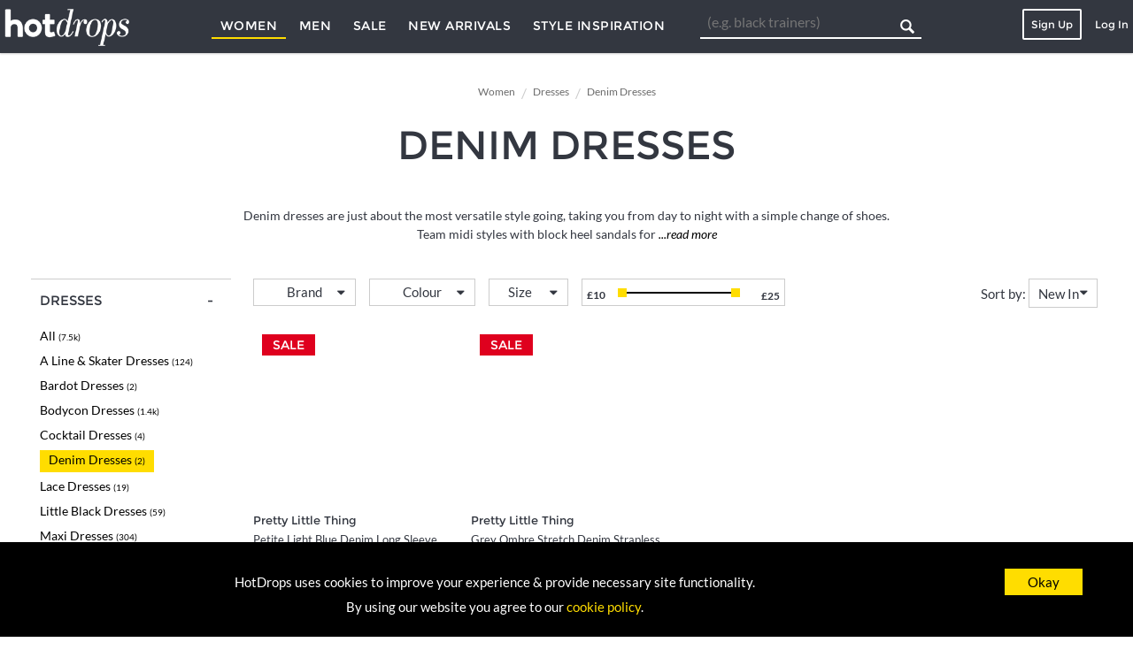

--- FILE ---
content_type: text/html; charset=UTF-8
request_url: https://www.hotdrops.com/uk/women/denim-dresses
body_size: 9078
content:
<!DOCTYPE html>
<html lang="en">
<head>
	<meta http-equiv="Content-Type" content="text/html; charset=UTF-8">
	<meta name="viewport" content="width=device-width, initial-scale=1, minimum-scale=1, user-scalable=no">
	<meta name="csrf_token" content="5eRdZ7mDyv6zxPondTMFpDqrEqYd5bzt1r663EBn">

		<title>Denim Dresses - Sale &amp; New In | Black, Blue Denim Dress</title>
	<meta name="title" content="Denim Dresses - Sale &amp; New In | Black, Blue Denim Dress">
	<meta name="description" content="Shop across denim dress sales &amp; new arrivals from 100s of brands in one place. Find the latest styles across a wide range of designer denim dresses">
	
					<link rel="canonical" href="https://www.hotdrops.com/uk/women/denim-dresses" />
	
	
	<!--	Font Files -->
   
		<link rel="stylesheet" href="/css/main-css.css">

	<!-- jQuery -->
	<script src="/js/jquery.min.js"></script>
	<script>
	var mwu = 'https://www.hotdrops.com/uk';	var v_id = null;	vDt  = {"sub_category_id":"96","name":"Denim Dresses"}; vDt.url_slug =  window.location.href.replace(mwu, ''); vDt.full_referrer = '';
	$.ajax({type: 'POST', async: true, url: mwu+'/analytics/start-visit', data: vDt	}).done(function(data){ v_id = data.v_id;});
	</script>

	<!-- Favicons -->
	<link rel="apple-touch-icon-precomposed" sizes="57x57" href="/images/favicon/apple-touch-icon-57x57.png" />
	<link rel="apple-touch-icon-precomposed" sizes="114x114" href="/images/favicon/apple-touch-icon-114x114.png" />
	<link rel="apple-touch-icon-precomposed" sizes="72x72" href="/images/favicon/apple-touch-icon-72x72.png" />
	<link rel="apple-touch-icon-precomposed" sizes="144x144" href="/images/favicon/apple-touch-icon-144x144.png" />
	<link rel="apple-touch-icon-precomposed" sizes="60x60" href="/images/favicon/apple-touch-icon-60x60.png" />
	<link rel="apple-touch-icon-precomposed" sizes="120x120" href="/images/favicon/apple-touch-icon-120x120.png" />
	<link rel="apple-touch-icon-precomposed" sizes="76x76" href="/images/favicon/apple-touch-icon-76x76.png" />
	<link rel="apple-touch-icon-precomposed" sizes="152x152" href="/images/favicon/apple-touch-icon-152x152.png" />
	<link rel="icon" type="image/png" href="/images/favicon/favicon-196x196.png" sizes="196x196" />
	<link rel="icon" type="image/png" href="/images/favicon/favicon-96x96.png" sizes="96x96" />
	<link rel="icon" type="image/png" href="/images/favicon/favicon-32x32.png" sizes="32x32" />
	<link rel="icon" type="image/png" href="/images/favicon/favicon-16x16.png" sizes="16x16" />
	<link rel="icon" type="image/png" href="/images/favicon/favicon-128.png" sizes="128x128" />
	<meta name="application-name" content="&nbsp;"/>
	<meta name="msapplication-TileColor" content="#FFFFFF" />
	<meta name="msapplication-TileImage" content="/images/favicon/mstile-144x144.png" />
	<meta name="msapplication-square70x70logo" content="/images/favicon/mstile-70x70.png" />
	<meta name="msapplication-square150x150logo" content="/images/favicon/mstile-150x150.png" />
	<meta name="msapplication-wide310x150logo" content="/images/favicon/mstile-310x150.png" />
	<meta name="msapplication-square310x310logo" content="/images/favicon/mstile-310x310.png" />

</head>
<body>


	
<div class="pageWrapper">

	<section class="headerWrapper clearfix">
  <header class="clearfix">
        <span class="hamburger">
          <a class="nav-toggle">
              <span class="icon-bar"></span>
              <span class="icon-bar"></span>
              <span class="icon-bar"></span>
          </a>
          </span>
    <div class="logo">
      <a class="transition" href="https://www.hotdrops.com/uk/"><img alt="Hot Drops Logo" src="/images/logo.png" /></a>
    </div>
                    <span class="mobileWrap clearfix">
              <nav class="mainNav">
                  <ul class="level1">
                      <li class="hasChildren">
                          <a>Women</a>
                          <div class="level2">
                          <ul class="clearfix">
                              <li class="hasChildren">
                                <a>Womenswear</a>
                                <ul class="level3 clearfix">
                                    <li class="all"><a class="transition" href="https://www.hotdrops.com/uk/women/womenswear">Shop All</a></li>
                                    <div class="clearfix">
                                                                                                                                                                            <li><a class="transition" href="https://www.hotdrops.com/uk/women/activewear">Activewear</a></li>
                                                                                                                                                                                                                                                                   <li><a class="transition" href="https://www.hotdrops.com/uk/women/blazers">Blazers</a></li>
                                                                                                                                                                                                                                                                   <li><a class="transition" href="https://www.hotdrops.com/uk/women/coats-and-jackets">Coats &amp; Jackets</a></li>
                                                                                                                                                                                                                                                                   <li><a class="transition" href="https://www.hotdrops.com/uk/women/dresses">Dresses</a></li>
                                                                                                                                                                                                                                                                   <li><a class="transition" href="https://www.hotdrops.com/uk/women/dungarees">Dungarees</a></li>
                                                                                                                                                                                                                                                                   <li><a class="transition" href="https://www.hotdrops.com/uk/women/festival-fashion">Festival Fashion</a></li>
                                                                                                                                                                                                                                                                   <li><a class="transition" href="https://www.hotdrops.com/uk/women/jeans">Jeans</a></li>
                                                                                                                                                                                                                                                                   <li><a class="transition" href="https://www.hotdrops.com/uk/women/joggers-and-sweatpants">Joggers &amp; Sweatpants</a></li>
                                                                                                                                                                                                                                                                   <li><a class="transition" href="https://www.hotdrops.com/uk/women/jumpers">Jumpers &amp; Sweaters</a></li>
                                                                                                                                                                                                                                                                   <li><a class="transition" href="https://www.hotdrops.com/uk/women/jumpsuits-and-playsuits">Jumpsuits &amp; Playsuits</a></li>
                                                                                                                                                                                                                                                                   <li><a class="transition" href="https://www.hotdrops.com/uk/women/knitwear">Knitwear</a></li>
                                                                                                                                                                                                                                                                   <li><a class="transition" href="https://www.hotdrops.com/uk/women/leggings">Leggings</a></li>
                                             </div>
                                             <div class="clearfix">
                                                                                                                                                                                                                                                                   <li><a class="transition" href="https://www.hotdrops.com/uk/women/lingerie">Lingerie &amp; Nightwear</a></li>
                                                                                                                                                                                                                                                                   <li><a class="transition" href="https://www.hotdrops.com/uk/women/loungewear">Loungewear</a></li>
                                                                                                                                                                                                                                                                   <li><a class="transition" href="https://www.hotdrops.com/uk/women/maternity-wear">Maternity</a></li>
                                                                                                                                                                                                                                                                   <li><a class="transition" href="https://www.hotdrops.com/uk/women/petite-clothing">Petite Clothing</a></li>
                                                                                                                                                                                                                                                                   <li><a class="transition" href="https://www.hotdrops.com/uk/women/shirts-and-blouses">Shirts &amp; Blouses</a></li>
                                                                                                                                                                                                                                                                   <li><a class="transition" href="https://www.hotdrops.com/uk/women/shorts">Shorts</a></li>
                                                                                                                                                                                                                                                                   <li><a class="transition" href="https://www.hotdrops.com/uk/women/skirts">Skirts</a></li>
                                                                                                                                                                                                                                                                   <li><a class="transition" href="https://www.hotdrops.com/uk/women/suits">Suits</a></li>
                                                                                                                                                                                                                                                                   <li><a class="transition" href="https://www.hotdrops.com/uk/women/swimwear">Swimwear</a></li>
                                                                                                                                                                                                                                                                   <li><a class="transition" href="https://www.hotdrops.com/uk/women/tops">Tops</a></li>
                                                                                                                                                                                                                                                                   <li><a class="transition" href="https://www.hotdrops.com/uk/women/trousers">Trousers</a></li>
                                                                                                                                                                                                                                                                                                                                                                                                                                                                                                                   <li><a class="transition" href="https://www.hotdrops.com/uk/women/workwear">Workwear</a></li>
                                                                                                                                                                 </div>
                                  </ul>
                              </li>
                              <li class="hasChildren">
                                <a>Accessories</a>
                                <ul class="level3 clearfix">
                                    <li class="all"><a class="transition" href="https://www.hotdrops.com/uk/women/womens-accessories">Shop All</a></li>
                                      <div class="clearfix">
                                                                                                                                  <li><a class="transition" href="https://www.hotdrops.com/uk/women/bags">Bags</a></li>
                                                                                                                                                                              <li><a class="transition" href="https://www.hotdrops.com/uk/women/belts">Belts</a></li>
                                                                                                                                                                              <li><a class="transition" href="https://www.hotdrops.com/uk/women/gloves">Gloves</a></li>
                                                                                                                                                                              <li><a class="transition" href="https://www.hotdrops.com/uk/women/hair-accessories">Hair Accessories</a></li>
                                                                                                                                                                              <li><a class="transition" href="https://www.hotdrops.com/uk/women/handbags">Handbags</a></li>
                                                                                                                                                                              <li><a class="transition" href="https://www.hotdrops.com/uk/women/hats">Hats</a></li>
                                                                                                                                                                              <li><a class="transition" href="https://www.hotdrops.com/uk/women/jewellery">Jewellery</a></li>
                                            </div>
                                            <div class="clearfix">
                                                                                                                                                                              <li><a class="transition" href="https://www.hotdrops.com/uk/women/purses">Purses</a></li>
                                                                                                                                                                              <li><a class="transition" href="https://www.hotdrops.com/uk/women/scarves">Scarves</a></li>
                                                                                                                                                                              <li><a class="transition" href="https://www.hotdrops.com/uk/women/sunglasses">Sunglasses</a></li>
                                                                                                                                                                              <li><a class="transition" href="https://www.hotdrops.com/uk/women/tablet-and-phone-cases">Tablet &amp; Phone Cases</a></li>
                                                                                                                                                                              <li><a class="transition" href="https://www.hotdrops.com/uk/women/watches">Watches</a></li>
                                                                                                                          </div>
                                  </ul>
                              </li>
                              <li class="hasChildren">
                                <a>Footwear</a>
                                  <ul class="level3 clearfix">
                                    <li class="all"><a class="transition" href="https://www.hotdrops.com/uk/women/womens-footwear">Shop All</a></li>
                                    <div class="clearfix">
                                                                                                                      <li><a class="transition" href="https://www.hotdrops.com/uk/women/ankle-boots">Ankle Boots</a></li>
                                                                                                                                                              <li><a class="transition" href="https://www.hotdrops.com/uk/women/ballet-pumps">Ballet Pumps</a></li>
                                                                                                                                                              <li><a class="transition" href="https://www.hotdrops.com/uk/women/boat-shoes">Boat Shoes</a></li>
                                                                                                                                                              <li><a class="transition" href="https://www.hotdrops.com/uk/women/boots">Boots</a></li>
                                                                                                                                                              <li><a class="transition" href="https://www.hotdrops.com/uk/women/clogs-and-mules">Clogs &amp; Mules</a></li>
                                                                                                                                                              <li><a class="transition" href="https://www.hotdrops.com/uk/women/court-shoes">Court Shoes</a></li>
                                                                                                                                                              <li><a class="transition" href="https://www.hotdrops.com/uk/women/flats">Flats</a></li>
                                                                                                                                                              <li><a class="transition" href="https://www.hotdrops.com/uk/women/flip-flops">Flip-Flops</a></li>
                                        </div>
                                        <div class="clearfix">
                                                                                                                                                              <li><a class="transition" href="https://www.hotdrops.com/uk/women/heeled-shoes">Heeled Shoes</a></li>
                                                                                                                                                              <li><a class="transition" href="https://www.hotdrops.com/uk/women/high-heels">High Heels</a></li>
                                                                                                                                                              <li><a class="transition" href="https://www.hotdrops.com/uk/women/sandals">Sandals</a></li>
                                                                                                                                                              <li><a class="transition" href="https://www.hotdrops.com/uk/women/slip-ons">Slip Ons</a></li>
                                                                                                                                                              <li><a class="transition" href="https://www.hotdrops.com/uk/women/slippers">Slippers</a></li>
                                                                                                                                                              <li><a class="transition" href="https://www.hotdrops.com/uk/women/trainers">Trainers</a></li>
                                                                                                                                                              <li><a class="transition" href="https://www.hotdrops.com/uk/women/wedges">Wedges</a></li>
                                                                                                                                                              <li><a class="transition" href="https://www.hotdrops.com/uk/women/wellies">Wellies</a></li>
                                                                                                                </div>
                                  </ul>
                              </li>
                          </ul>
                          </div>
                      </li>
                      <li class="hasChildren">
                          <a>Men</a>
                          <div class="level2">
                          <ul class="clearfix">
                              <li class="hasChildren">
                                <a>Menswear</a>
                                <ul class="level3 clearfix">
                                  <li class="all"><a class="transition" href="https://www.hotdrops.com/uk/men/menswear">Shop All</a></li>
                                  <div class="clearfix">
                                                                                                                                                                    <li><a class="transition" href="https://www.hotdrops.com/uk/men/blazers">Blazers</a></li>
                                                                                                                                                                                                                                                       <li><a class="transition" href="https://www.hotdrops.com/uk/men/chinos">Chinos</a></li>
                                                                                                                                                                                                                                                       <li><a class="transition" href="https://www.hotdrops.com/uk/men/coats-and-jackets">Coats &amp; Jackets</a></li>
                                                                                                                                                                                                                                                       <li><a class="transition" href="https://www.hotdrops.com/uk/men/hoodies">Hoodies</a></li>
                                                                                                                                                                                                                                                       <li><a class="transition" href="https://www.hotdrops.com/uk/men/jeans">Jeans</a></li>
                                                                                                                                                                                                                                                       <li><a class="transition" href="https://www.hotdrops.com/uk/men/joggers-and-sweatpants">Joggers &amp; Sweatpants</a></li>
                                                                                                                                                                                                                                                       <li><a class="transition" href="https://www.hotdrops.com/uk/men/jumpers-and-cardigans">Jumpers &amp; Cardigans</a></li>
                                                                                                                                                                                                                                                       <li><a class="transition" href="https://www.hotdrops.com/uk/men/knitwear">Knitwear</a></li>
                                                                                                                                                                                                                                                       <li><a class="transition" href="https://www.hotdrops.com/uk/men/loungewear">Loungewear</a></li>
                                           </div>
                                           <div class="clearfix">
                                                                                                                                                                                                                                                                                                                                                                                                                                                                                           <li><a class="transition" href="https://www.hotdrops.com/uk/men/nightwear">Nightwear</a></li>
                                                                                                                                                                                                                                                       <li><a class="transition" href="https://www.hotdrops.com/uk/men/shirts">Shirts</a></li>
                                                                                                                                                                                                                                                       <li><a class="transition" href="https://www.hotdrops.com/uk/men/shorts">Shorts</a></li>
                                                                                                                                                                                                                                                       <li><a class="transition" href="https://www.hotdrops.com/uk/men/sportswear">Sportswear</a></li>
                                                                                                                                                                                                                                                       <li><a class="transition" href="https://www.hotdrops.com/uk/men/suits">Suits &amp; Formalwear</a></li>
                                                                                                                                                                                                                                                       <li><a class="transition" href="https://www.hotdrops.com/uk/men/swimwear">Swimwear</a></li>
                                                                                                                                                                                                                                                       <li><a class="transition" href="https://www.hotdrops.com/uk/men/tops">Tops</a></li>
                                                                                                                                                                                                                                                       <li><a class="transition" href="https://www.hotdrops.com/uk/men/trousers">Trousers</a></li>
                                                                                                                                                                                                                                                       <li><a class="transition" href="https://www.hotdrops.com/uk/men/underwear">Underwear</a></li>
                                                                                                                                                         </div>
                                  </ul>
                              </li>
                              <li class="hasChildren">
                                <a >Accessories</a>
                                <ul class="level3 clearfix">
                                  <li class="all"><a class="transition" href="https://www.hotdrops.com/uk/men/mens-accessories">Shop All</a></li>
                                  <div class="clearfix">
                                                                                                                      <li><a class="transition" href="https://www.hotdrops.com/uk/men/bags">Bags</a></li>
                                                                                                                                                              <li><a class="transition" href="https://www.hotdrops.com/uk/men/belts">Belts</a></li>
                                                                                                                                                              <li><a class="transition" href="https://www.hotdrops.com/uk/men/caps-and-hats">Caps &amp; Hats</a></li>
                                                                                                                                                              <li><a class="transition" href="https://www.hotdrops.com/uk/men/cufflinks">Cufflinks</a></li>
                                                                                                                                                              <li><a class="transition" href="https://www.hotdrops.com/uk/men/gloves">Gloves</a></li>
                                                                                                                                                              <li><a class="transition" href="https://www.hotdrops.com/uk/men/jewellery">Jewellery</a></li>
                                                                                                                                                              <li><a class="transition" href="https://www.hotdrops.com/uk/men/phone-and-tablet-cases">Phone &amp; Tablet Cases</a></li>
                                        </div>
                                        <div class="clearfix">
                                                                                                                                                              <li><a class="transition" href="https://www.hotdrops.com/uk/men/pocket-squares">Pocket Squares</a></li>
                                                                                                                                                              <li><a class="transition" href="https://www.hotdrops.com/uk/men/scarves">Scarves</a></li>
                                                                                                                                                              <li><a class="transition" href="https://www.hotdrops.com/uk/men/sunglasses">Sunglasses</a></li>
                                                                                                                                                              <li><a class="transition" href="https://www.hotdrops.com/uk/men/mens-ties">Ties</a></li>
                                                                                                                                                              <li><a class="transition" href="https://www.hotdrops.com/uk/men/wallets">Wallets</a></li>
                                                                                                                                                              <li><a class="transition" href="https://www.hotdrops.com/uk/men/watches">Watches</a></li>
                                                                                                              </div>
                                  </ul>
                              </li>
                              <li class="hasChildren">
                                <a>Footwear</a>
                                  <ul class="level3 clearfix">
                                    <li class="all"><a class="transition" href="https://www.hotdrops.com/uk/men/mens-footwear">Shop All</a></li>
                                    <div class="clearfix">
                                                                                                                      <li><a class="transition" href="https://www.hotdrops.com/uk/men/boat-shoes">Boat Shoes</a></li>
                                                                                                                                                              <li><a class="transition" href="https://www.hotdrops.com/uk/men/boots">Boots</a></li>
                                                                                                                                                              <li><a class="transition" href="https://www.hotdrops.com/uk/men/brogues">Brogues</a></li>
                                                                                                                                                              <li><a class="transition" href="https://www.hotdrops.com/uk/men/espadrilles">Espadrilles</a></li>
                                                                                                                                                              <li><a class="transition" href="https://www.hotdrops.com/uk/men/flip-flops">Flip Flops</a></li>
                                                                                                                                                              <li><a class="transition" href="https://www.hotdrops.com/uk/men/formal-shoes">Formal Shoes</a></li>
                                                                                                                                                              <li><a class="transition" href="https://www.hotdrops.com/uk/men/loafers">Loafers</a></li>
                                        </div>
                                        <div class="clearfix">
                                                                                                                                                              <li><a class="transition" href="https://www.hotdrops.com/uk/men/mules">Mules</a></li>
                                                                                                                                                              <li><a class="transition" href="https://www.hotdrops.com/uk/men/plimsolls">Plimsolls</a></li>
                                                                                                                                                              <li><a class="transition" href="https://www.hotdrops.com/uk/men/sandals">Sandals</a></li>
                                                                                                                                                              <li><a class="transition" href="https://www.hotdrops.com/uk/men/slip-ons">Slip Ons</a></li>
                                                                                                                                                              <li><a class="transition" href="https://www.hotdrops.com/uk/men/slippers">Slippers</a></li>
                                                                                                                                                              <li><a class="transition" href="https://www.hotdrops.com/uk/men/trainers">Trainers</a></li>
                                                                                                                                                              <li><a class="transition" href="https://www.hotdrops.com/uk/men/wellies">Wellies</a></li>
                                                                                                                </div>
                                  </ul>
                              </li>
                          </ul>
                          </div>
                      </li>
                      <li><a class="transition saleMenuBtn" href="https://www.hotdrops.com/uk/sale">Sale</a></li>
                      <li><a class="transition arrivalsMenuBtn" href="https://www.hotdrops.com/uk/new-arrivals">New Arrivals</a></li>
                      <li><a class="transition" href="https://www.hotdrops.com/uk/blog">Style Inspiration</a></li>
                  </ul>
              </nav>
              <form name="searchNav" method="get" class="searchNav" id="searchNav" action="https://www.hotdrops.com/uk/search">
                                    <input type="text" placeholder="(e.g. black trainers)" name="query" class="searchInput" />
                  <input type="submit" class="searchSubmit" value=""/>
              </form>
              <i class="icon-search tabletSearch"></i>
          </span>
          <div class="menuProfile loggedOut">
            <i class="icon-user"></i>
            <div class="wrap4Mobile">
              <a class="register" href="https://www.hotdrops.com/uk/">Sign Up</a>
              <a class="login">Log In</a>
              <div class="loginMenu">
                <span class="closeBox"><i class="icon-cancel"></i></span>
                  <form method="POST" action="https://www.hotdrops.com/uk/partners/login" accept-charset="UTF-8" id="loginform" class="form"><input name="_token" type="hidden" value="5eRdZ7mDyv6zxPondTMFpDqrEqYd5bzt1r663EBn">
                      <div class="form-group" id="form-errors"></div>
                      <div class="form-group">
                          <input id="username" placeholder="Username or Email" type="text" name="email">
                      </div>
                      <div class="form-group">
                          <input id="password" placeholder="Password" type="password" name="password">
                      </div>
                      <div class="checkbox">
                          <label>
                          <input type="checkbox" name="remember"><em>Remember me</em>
                          </label>
                      </div>
                      <div class="form-group button">
                          <button type="submit">Log in</button>
                      </div>
                  </form>
                  <div class="form-group forgotten">
                      <a class="transition" href="#">Forgotten your password?</a>
                  </div>
                  <form method="POST" action="https://www.hotdrops.com/uk/password/email" accept-charset="UTF-8" id="forgotPw"><input name="_token" type="hidden" value="5eRdZ7mDyv6zxPondTMFpDqrEqYd5bzt1r663EBn">
                  <div id="reset-errors">Please enter your email address below to receive instructions on resetting your password</div>
                    <div class="form-group">
                        <input id="forgottenEmail" placeholder="Your Email" type="email" name="email" value="">
                    </div>
                    <div class="form-group button">
                      <button type="submit">Reset Password</button>
                    </div>
                  </form>
                  <div class="socialButtons">
                                        </div>
              </div>
              <div class="blackOverlay"></div>
            </div>
          </div>

          
  </header>
</section>
<span id="activeMenu"></span>




						<div class="breadcrumb">
				<div itemscope itemtype="http://data-vocabulary.org/Breadcrumb">
					<a href="https://www.hotdrops.com/uk/women/womenswear" itemprop="url">
						<span itemprop="title">Women<span>
					</a>
				</div>
				<div itemscope itemtype="http://data-vocabulary.org/Breadcrumb">
					<a href="dresses" itemprop="url">
						<span itemprop="title">Dresses</span>
					</a>
				</div>
				<div itemscope itemtype="http://data-vocabulary.org/Breadcrumb">
					<a href="denim-dresses" itemprop="url">
						<span itemprop="title">Denim Dresses</span>
					</a>
				</div>
			</div>
			
	<h1 class="categoryTitle">Denim Dresses</h1>
	<div class="catDescription">
		<p>
Denim dresses are just about the most versatile style going, taking you from day to night with a simple change of shoes. Team midi styles with block heel sandals for effortlessly cool daywear, then add a skinny leather belt and matching heeled sandals for chic eveningwear.</p>
<br><br>
<p>
Or style down in a denim shirt dress and complete the look with canvas plimsolls. </p>

	</div>
	<section class="resultsPage clearfix">


		<div class="filters">
      
        <div>
      <h4 class="active">Dresses</h4>
      <ul class="productType">
                        <li><a href="https://www.hotdrops.com/uk/women/dresses">All
                 <em class="prod_count">(7.5k)</em>               </a></li>
          
                                        <li><a href="https://www.hotdrops.com/uk/women/a-line-dresses">A Line &amp; Skater Dresses
                   <em class="prod_count">(124)</em>                 </a></li>
                                                      <li><a href="https://www.hotdrops.com/uk/women/bardot-dresses">Bardot Dresses
                   <em class="prod_count">(2)</em>                 </a></li>
                                                      <li><a href="https://www.hotdrops.com/uk/women/bodycon-dresses">Bodycon Dresses
                   <em class="prod_count">(1.4k)</em>                 </a></li>
                                                      <li><a href="https://www.hotdrops.com/uk/women/cocktail-dresses">Cocktail Dresses
                   <em class="prod_count">(4)</em>                 </a></li>
                                                      <li><a href="https://www.hotdrops.com/uk/women/denim-dresses">Denim Dresses
                   <em class="prod_count">(2)</em>                 </a></li>
                                                      <li><a href="https://www.hotdrops.com/uk/women/lace-dresses">Lace Dresses
                   <em class="prod_count">(19)</em>                 </a></li>
                                                      <li><a href="https://www.hotdrops.com/uk/women/little-black-dresses">Little Black Dresses
                   <em class="prod_count">(59)</em>                 </a></li>
                                                      <li><a href="https://www.hotdrops.com/uk/women/maxi-dresses">Maxi Dresses
                   <em class="prod_count">(304)</em>                 </a></li>
                                                      <li><a href="https://www.hotdrops.com/uk/women/midi-dresses">Midi Dresses
                   <em class="prod_count">(99)</em>                 </a></li>
                                                      <li><a href="https://www.hotdrops.com/uk/women/mini-dresses">Mini Dresses
                   <em class="prod_count">(59)</em>                 </a></li>
                                                      <li><a href="https://www.hotdrops.com/uk/women/party-dresses">Party Dresses
                   <em class="prod_count">(32)</em>                 </a></li>
                                                      <li><a href="https://www.hotdrops.com/uk/women/pencil-dresses">Pencil Dresses
                   <em class="prod_count">(0)</em>                 </a></li>
                                                      <li><a href="https://www.hotdrops.com/uk/women/shift-dresses">Shift Dresses
                   <em class="prod_count">(36)</em>                 </a></li>
                                                      <li><a href="https://www.hotdrops.com/uk/women/shirt-dresses">Shirt Dresses
                   <em class="prod_count">(7)</em>                 </a></li>
                                                      <li><a href="https://www.hotdrops.com/uk/women/slip-dresses">Slip Dresses
                   <em class="prod_count">(0)</em>                 </a></li>
                                                      <li><a href="https://www.hotdrops.com/uk/women/summer-dresses">Summer Dresses
                   <em class="prod_count">(0)</em>                 </a></li>
                                                      <li><a href="https://www.hotdrops.com/uk/women/wrap-dresses">Wrap Dresses
                   <em class="prod_count">(1)</em>                 </a></li>
                              </ul>
    </div>
      
    <div>
        <h4 class="active">New Arrivals</h4>
        <ul class="productNew  noClick">
            <li><span></span><a rel="arrivals" id="1">Added today</a></li>
            <li><span></span><a rel="arrivals" id="7">Added this week</a></li>
            <li><span></span><a rel="arrivals" id="30">Added this month</a></li>
        </ul>
    </div>
    <div>
        <h2 class="active">Denim Dresses on Sale</h2>
        <ul class="productSale noClick">
            <li><span></span><a rel="sales" id="20">20%+</a></li>
            <li><span></span><a rel="sales" id="30">30%+</a></li>
            <li><span></span><a rel="sales" id="40">40%+</a></li>
            <li><span></span><a rel="sales" id="50">50%+</a></li>
            <li><span></span><a rel="sales" id="60">60%+</a></li>
        </ul>
    </div>

    </div>


		<div class="results">
			<div class="clearfix">
				<div class="topFilters clearfix">

					<div class="brands topFcontainer">
						<span class="placeholder">Brand
							<i class="icon-down-dir"></i>
						</span>
						<div class="filtersList">
														<div class="selectedBrandFilters">
								<span class="clearAll"><a>Remove All</a></span>
							</div>
							<span class="searchFilters searchBrands">
								<input type="text" autocomplete="off" autocorrect="off" autocapitalize="off" spellcheck="false" name="brandsInput" id="brandsInput"/><i class="icon-search"></i>
							</span>
							<ul class="initial">
																								<li><a id="1436">Pretty Little Thing</a></li>
																
							</ul>
							<ul class="new">
							</ul>
						</div>
					</div>

					<div class="colors topFcontainer">
						<span class="placeholder">Colour
							<i class="icon-down-dir"></i>
						</span>
						<div class="filtersList">
							<ul>
																								<li><a id="8"  style="background-color:#FFFFFF"  title="White"></a></li>
																																<li><a id="25"  style="background-color:#FAF0E6"  title="Cream"></a></li>
																																<li><a id="20"  style="background-color:#D2B48C"  title="Light Brown"></a></li>
																																<li><a id="16"  style="background-color:#8B4513"  title="Brown"></a></li>
																																<li><a id="3" style="background-image:url(/images/colors/gold.png)" title="Gold"></a></li>
																																<li><a id="21"  style="background-color:#FFA07A"  title="Coral"></a></li>
																																<li><a id="9"  style="background-color:#FFA500"  title="Orange"></a></li>
																																<li><a id="23"  style="background-color:#FFC0CB"  title="Pastel Pink"></a></li>
																																<li><a id="13"  style="background-color:#FF1493"  title="Pink"></a></li>
																																<li><a id="11"  style="background-color:#800080"  title="Purple"></a></li>
																																<li><a id="24"  style="background-color:#BBD5CA"  title="Pastel Green"></a></li>
																																<li><a id="14"  style="background-color:#008000"  title="Green"></a></li>
																																<li><a id="18"  style="background-color:#00CED1"  title="Turquoise"></a></li>
																																<li><a id="10"  style="background-color:#0000FF"  title="Blue"></a></li>
																																<li><a id="19"  style="background-color:#87CEFA"  title="Light Blue"></a></li>
																																<li><a id="6"  style="background-color:#D3D3D3"  title="Light Grey"></a></li>
																																<li><a id="17"  style="background-color:#696969"  title="Grey"></a></li>
																																<li><a id="4" style="background-image:url(/images/colors/silver.png)" title="Silver"></a></li>
																																<li><a id="5" style="background-image:url(/images/colors/monochrome.png)" title="Monochrome"></a></li>
																																<li><a id="7"  style="background-color:#000000"  title="Black"></a></li>
																																<li><a id="12"  style="background-color:#FFFF00"  title="Yellow"></a></li>
																																<li><a id="15"  style="background-color:#FF0000"  title="Red"></a></li>
																																<li><a id="1" style="background-image:url(/images/colors/multicolour.png)" title="Multicolour"></a></li>
																																<li><a id="26" style="background-image:url(/images/colors/leopard-print.png)" title="Leopard Print"></a></li>
																																<li><a id="2" style="background-image:url(/images/colors/camouflage.png)" title="Camouflage"></a></li>
																																<li><a id="22" style="background-image:url(/images/colors/floral-print.png)" title="Floral Print"></a></li>
																							</ul>
						</div>
					</div>
										<div class="sizes topFcontainer">
						<span class="placeholder">Size
							<i class="icon-down-dir"></i>
						</span>
						<div class="filtersList">
							<ul>
																								<li><a id="111">UK 2</a></li>
																<li><a id="114">UK 4</a></li>
																<li><a id="118">UK 6</a></li>
																<li><a id="122">UK 8</a></li>
																<li><a id="126">UK 10</a></li>
																<li><a id="128">UK 12</a></li>
																<li><a id="130">UK 14</a></li>
																<li><a id="132">UK 16</a></li>
																<li><a id="133">UK 18</a></li>
																<li><a id="134">UK 20</a></li>
																<li><a id="135">UK 22</a></li>
																<li><a id="136">UK 24</a></li>
																<li><a id="137">UK 26</a></li>
																<li><a id="138">UK 28</a></li>
																<li><a id="139">UK 30</a></li>
																<li><a id="140">UK 32</a></li>
																							</ul>
						</div>
					</div>
										
					<div class="price topFcontainer">
						<span class="placeholder">

							<input type="hidden" id="theRange" name="theRange" />
							<em id="minPrice"></em><div id="priceRange" type="slider" name="priceRange"></div><em id="maxPrice"></em>
						</span>
					</div>

					<span class="sortFilter">
						<em>Sort by: </em>
						<em class="currentFilter">New In</em>
						<ul class="sortResults">
							<li rel="newIn">New In</li>
														<li rel="popularity">Popularity</li>
							<li rel="priceUp">£ Low to High</li>
							<li rel="priceDown">£ High to Low</li>
						</ul>
					</span>

				</div>
				<div id="productsContainer" class="clearfix">
					<div class="clearfix">
  <input type="hidden" value="5eRdZ7mDyv6zxPondTMFpDqrEqYd5bzt1r663EBn" id="token" />
          <div class="listItem onSale ">
    <div class="itemImage" title="Petite Light Blue Denim Long Sleeve Fitted Mini Dress" data-original="https://images.weserv.nl/?w=200&amp;h=200&amp;bg=white&amp;url=images2.productserve.com%2F%3Fw%3D200%26h%3D200%26bg%3Dwhite%26trim%3D5%26t%3Dletterbox%26url%3Dssl%253Acdn-img.prettylittlething.com%252F4%252F2%252F4%252F3%252F4243987897aa1f47a46aa671235f52f8a0512ecf_CNM8441_1_petite_light_blue_denim_long_sleeve_fitted_mini_dress.jpg%26feedId%3D15989%26k%3Dbd89f73efdf588d417e327ed21386aade223a3a1" style="background-image:none">
                  <div class="sale">Sale</div>
                <div class="overlay">
                          <a id="20953716" class="details fancybox" rel="nofollow"  data-fancybox-type="iframe" href="https://www.hotdrops.com/uk/product-summary/20953716/petite-light-blue-denim-long-sleeve-fitted-mini-dress">Details</a>
                        <a target="_blank" class="buyNow prodLink" rel="nofollow" href="https://www.awin1.com/pclick.php?p=42581176553&amp;a=254503&amp;m=5577&amp;clickref=guest">Buy Now</a>
            <span style="margin:40px; display:block;">
            </span>
        </div>
    </div>
        <div class="itemDetails">
              <a class="designer">Pretty Little Thing</a>
              <h3 class="description"><a href="https://www.awin1.com/pclick.php?p=42581176553&amp;a=254503&amp;m=5577&amp;clickref=guest" class="prodLink" target="blank" rel="nofollow">Petite Light Blue Denim Long Sleeve Fitted Mini Dress</a></h3>
                    <span class="price">&pound;38.00</span>
              <span class="salePrice">&pound;22.75</span>
    </div>
</div>
          <div class="listItem onSale ">
    <div class="itemImage" title="Grey Ombre Stretch Denim Strapless Midaxi Dress" data-original="https://images.weserv.nl/?w=200&amp;h=200&amp;bg=white&amp;url=images2.productserve.com%2F%3Fw%3D200%26h%3D200%26bg%3Dwhite%26trim%3D5%26t%3Dletterbox%26url%3Dssl%253Acdn-img.prettylittlething.com%252F8%252F7%252Fd%252Fd%252F87ddb706433097cb1c034a60e3dfab70dc60204f_CNL6897_1_grey_ombre_strapless_midaxi_dress.jpg%26feedId%3D15989%26k%3D7b2f5c14df39ccfa94cfa38ac8fa6e6c1d216b56" style="background-image:none">
                  <div class="sale">Sale</div>
                <div class="overlay">
                          <a id="20906261" class="details fancybox" rel="nofollow"  data-fancybox-type="iframe" href="https://www.hotdrops.com/uk/product-summary/20906261/grey-ombre-stretch-denim-strapless-midaxi-dress">Details</a>
                        <a target="_blank" class="buyNow prodLink" rel="nofollow" href="https://www.awin1.com/pclick.php?p=42293725007&amp;a=254503&amp;m=5577&amp;clickref=guest">Buy Now</a>
            <span style="margin:40px; display:block;">
            </span>
        </div>
    </div>
        <div class="itemDetails">
              <a class="designer">Pretty Little Thing</a>
              <h3 class="description"><a href="https://www.awin1.com/pclick.php?p=42293725007&amp;a=254503&amp;m=5577&amp;clickref=guest" class="prodLink" target="blank" rel="nofollow">Grey Ombre Stretch Denim Strapless Midaxi Dress</a></h3>
                    <span class="price">&pound;34.00</span>
              <span class="salePrice">&pound;12.00</span>
    </div>
</div>
</div>

<script>
$('.prodLink').each(function(){
  _ = $(this).attr('href').split('&');
  if (_.length > 2){
    tracking = _[_.length - 1];
    // console.log(_);
    _.splice(-1,1);
    _.splice(_.length-1,0,tracking);
    _ = _.join('&');
    $(this).attr('href', _);
  } else {
    _.splice(-1, 1);
    $(this).attr('href', _[0]);
  }
});
</script>
				</div>
			</div>
		</div>
	</section>
	<a class="backToTop" href="#" title="Back to top"><i class="icon-angle-up"></i></a>
	<form method="POST" action="https://www.hotdrops.com/uk/women/denim-dresses" accept-charset="UTF-8" id="filterResults"><input name="_token" type="hidden" value="5eRdZ7mDyv6zxPondTMFpDqrEqYd5bzt1r663EBn">
	<input type="hidden" name="category" id="theCategory" value="denim-dresses"/>
	<input type="hidden" name="style" id="theStyles"/>
	<input type="hidden" name="gender" id="theGender" value="2"/>
	<input type="hidden" name="arrivals" id="theArrivals"/>
	<input type="hidden" name="sales" id="theSales"/>
	<input type="hidden" name="brands" id="theBrands" value=""/>
	<input type="hidden" name="colors" id="theColors"/>
	<input type="hidden" name="sizes" id="theSizes"/>
	<input type="hidden" name="fit_sizes" id="fitSizes"/>
	<input type="hidden" name="sort" id="sortBy"/>
	<input type="hidden" name="price" id="thePrice"/>
	<input type="hidden" name="applyMyBrands" id="applyMyBrands" value="1"/>
	</form>

	<script>
  (function(i,s,o,g,r,a,m){i['GoogleAnalyticsObject']=r;i[r]=i[r]||function(){
  (i[r].q=i[r].q||[]).push(arguments)},i[r].l=1*new Date();a=s.createElement(o),
  m=s.getElementsByTagName(o)[0];a.async=1;a.src=g;m.parentNode.insertBefore(a,m)
  })(window,document,'script','/ga-js/ga.js','ga');

  ga('create', 'UA-70999033-1', {'userId':''});
  ga('send', 'pageview');

</script>
<footer>
	<ul class="socialFooter">
		<li><a href="https://www.facebook.com/hotdropsUK" target="_blank" rel="nofollow"><i class="icon-facebook"></i></a></li>
		<li><a href="https://www.twitter.com/hotdropsuk" target="_blank" rel="nofollow"><i class="icon-twitter"></i></a></li>
		<li><a href="https://www.instagram.com/hotdropsuk/" target="_blank" rel="nofollow"><i class="icon-instagram"></i></a></li>
		<li><a href="https://www.pinterest.com/HotDropsUK/" target="_blank" rel="nofollow"><i class="icon-pinterest"></i></a></li>
	</ul>
	<ul class="footerLinks">
		<li><a href="https://www.hotdrops.com/uk/help/about-us">About us</a></li>
		<li><a href="https://www.hotdrops.com/uk/help/contact-us">Contact us</a></li>
		<li><a href="https://www.hotdrops.com/uk/help/how-it-works">How it works</a></li>
		<li><a href="https://www.hotdrops.com/uk/help/fashion-finder">Fashion Finder</a></li>
	</ul>
	<ul class="footerLinks bottom">
		<li><a href="https://www.hotdrops.com/uk/help/privacy">Privacy Policy</a></li>
		<li><a href="https://www.hotdrops.com/uk/help/terms">Terms & Conditions</a></li>
		<li><a href="https://www.hotdrops.com/uk/help/cookies">Cookies</a></li>
	</ul>
	<p>&copy; Copyright 2026 HotDrops.com</p>
</footer>
<input type="hidden" id="auth_check" value="" />
<div id="loadingIndex" class="load-container">
	<div class="productsLoader"></div>
    <a>Logging In...</a>
</div>
<div id="loadingSearch" class="load-container">
	<div class="productsLoader"></div>
		<a>Loading results...</a>
	</div>


		
	
<div class="js-cookie-consent cookie-consent" style="z-index:1000">
    <span class="cookie-consent__message">
		HotDrops uses cookies to improve your experience & provide necessary site functionality. <br>
		By using our website you agree to our <a target="_blank" href="https://www.hotdrops.com/uk/help/cookies">cookie policy</a>.
    </span>
    <button class="js-cookie-consent-agree cookie-consent__agree" style="cursor:pointer;font-family: Lato;font-size:15px;font-weight: 500;">
        Okay
    </button>
</div>
<script>
   window.laravelCookieConsent = (function () {
       function consentWithCookies() {
           setCookie('laravel_cookie_consent', 1, 365 * 20);
           hideCookieDialog();
       }
       function hideCookieDialog() {
           var dialogs = document.getElementsByClassName('js-cookie-consent');
           for (var i = 0; i < dialogs.length; ++i) {
               dialogs[i].style.display = 'none';
           }
       }
       function setCookie(name, value, expirationInDays) {
           var date = new Date();
           date.setTime(date.getTime() + (expirationInDays * 24 * 60 * 60 * 1000));
           document.cookie = name + '=' + value + '; ' + 'expires=' + date.toUTCString() +';path=/';
       }
       var buttons = document.getElementsByClassName('js-cookie-consent-agree');
       for (var i = 0; i < buttons.length; ++i) {
           buttons[i].addEventListener('click', consentWithCookies);
       }
       return {
           consentWithCookies: consentWithCookies,
           hideCookieDialog: hideCookieDialog
       };
   })();
</script>

	<div id="loadingProducts" class="load-container">
		<div class="productsLoader"></div>
		<a>Updating results...</a>
	</div>
</div><!-- end of pageWrapper-->

<!-- Add Global Js File -->
<script type="text/javascript" src="/js/category_brand-scripts.js" ></script>

<script type="text/javascript">
$(document).ready(function(){

	/**
	*  Excerpt for description box
	*/
	$().createExcerpts('.catDescription', 170,' ...read more');
	if($('.catDescription .moreText').html().length < 1){
		$('.catDescription .readMore').hide();
	}

	
	/**
	* The Slider
	*/
	$().createSlider(12,23);

	


});

</script>




</body>
</html>


--- FILE ---
content_type: text/plain
request_url: https://www.google-analytics.com/j/collect?v=1&_v=j102&a=482891588&t=pageview&_s=1&dl=https%3A%2F%2Fwww.hotdrops.com%2Fuk%2Fwomen%2Fdenim-dresses&ul=en-us%40posix&dt=Denim%20Dresses%20-%20Sale%20%26%20New%20In%20%7C%20Black%2C%20Blue%20Denim%20Dress&sr=1280x720&vp=1280x720&_u=IEBAAAABAAAAAC~&jid=1277987362&gjid=60867239&cid=1911661895.1768797723&uid=&tid=UA-70999033-1&_gid=1327797355.1768797723&_r=1&_slc=1&z=1150305946
body_size: -285
content:
2,cG-9W41CQKKNB